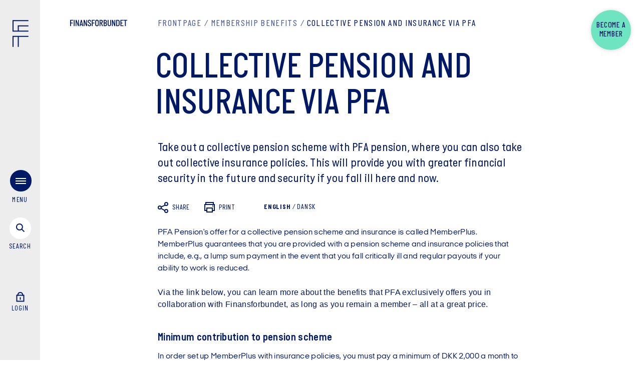

--- FILE ---
content_type: text/html; charset=utf-8
request_url: https://finansforbundet.dk/en/membership-benefits/collective-pension-and-insurance-via-pfa/
body_size: 20335
content:

<!DOCTYPE html>
<html lang="en" data-component="app" data-culture="en-US">
<head>
    <script>
        (function (w, d, s, l, i) {
        w[l] = w[l] || []; w[l].push({
        'gtm.start':
        new Date().getTime(), event: 'gtm.js'
        }); var f = d.getElementsByTagName(s)[0],
        j = d.createElement(s), dl = l != 'dataLayer' ? '&l=' + l : ''; j.async = true; j.src =
        'https://data.finansforbundet.dk/bbeprqzn.js?id=' + i + dl; f.parentNode.insertBefore(j, f);
        })(window, document, 'script', 'dataLayer', 'GTM-54Q7VGB');
    </script>
    <script type="text/javascript">
        !(function (cfg) { function e() { cfg.onInit && cfg.onInit(i) } var S, u, D, t, n, i, C = window, x = document, w = C.location, I = "script", b = "ingestionendpoint", E = "disableExceptionTracking", A = "ai.device."; "instrumentationKey"[S = "toLowerCase"](), u = "crossOrigin", D = "POST", t = "appInsightsSDK", n = cfg.name || "appInsights", (cfg.name || C[t]) && (C[t] = n), i = C[n] || function (l) { var d = !1, g = !1, f = { initialize: !0, queue: [], sv: "7", version: 2, config: l }; function m(e, t) { var n = {}, i = "Browser"; function a(e) { e = "" + e; return 1 === e.length ? "0" + e : e } return n[A + "id"] = i[S](), n[A + "type"] = i, n["ai.operation.name"] = w && w.pathname || "_unknown_", n["ai.internal.sdkVersion"] = "javascript:snippet_" + (f.sv || f.version), { time: (i = new Date).getUTCFullYear() + "-" + a(1 + i.getUTCMonth()) + "-" + a(i.getUTCDate()) + "T" + a(i.getUTCHours()) + ":" + a(i.getUTCMinutes()) + ":" + a(i.getUTCSeconds()) + "." + (i.getUTCMilliseconds() / 1e3).toFixed(3).slice(2, 5) + "Z", iKey: e, name: "Microsoft.ApplicationInsights." + e.replace(/-/g, "") + "." + t, sampleRate: 100, tags: n, data: { baseData: { ver: 2 } }, ver: 4, seq: "1", aiDataContract: undefined } } var h = -1, v = 0, y = ["js.monitor.azure.com", "js.cdn.applicationinsights.io", "js.cdn.monitor.azure.com", "js0.cdn.applicationinsights.io", "js0.cdn.monitor.azure.com", "js2.cdn.applicationinsights.io", "js2.cdn.monitor.azure.com", "az416426.vo.msecnd.net"], k = l.url || cfg.src; if (k) { if ((n = navigator) && (~(n = (n.userAgent || "").toLowerCase()).indexOf("msie") || ~n.indexOf("trident/")) && ~k.indexOf("ai.3") && (k = k.replace(/(\/)(ai\.3\.)([^\d]*)$/, function (e, t, n) { return t + "ai.2" + n })), !1 !== cfg.cr) for (var e = 0; e < y.length; e++)if (0 < k.indexOf(y[e])) { h = e; break } var i = function (e) { var a, t, n, i, o, r, s, c, p, u; f.queue = [], g || (0 <= h && v + 1 < y.length ? (a = (h + v + 1) % y.length, T(k.replace(/^(.*\/\/)([\w\.]*)(\/.*)$/, function (e, t, n, i) { return t + y[a] + i })), v += 1) : (d = g = !0, o = k, c = (p = function () { var e, t = {}, n = l.connectionString; if (n) for (var i = n.split(";"), a = 0; a < i.length; a++) { var o = i[a].split("="); 2 === o.length && (t[o[0][S]()] = o[1]) } return t[b] || (e = (n = t.endpointsuffix) ? t.location : null, t[b] = "https://" + (e ? e + "." : "") + "dc." + (n || "services.visualstudio.com")), t }()).instrumentationkey || l.instrumentationKey || "", p = (p = p[b]) ? p + "/v2/track" : l.endpointUrl, (u = []).push((t = "SDK LOAD Failure: Failed to load Application Insights SDK script (See stack for details)", n = o, r = p, (s = (i = m(c, "Exception")).data).baseType = "ExceptionData", s.baseData.exceptions = [{ typeName: "SDKLoadFailed", message: t.replace(/\./g, "-"), hasFullStack: !1, stack: t + "\nSnippet failed to load [" + n + "] -- Telemetry is disabled\nHelp Link: https://go.microsoft.com/fwlink/?linkid=2128109\nHost: " + (w && w.pathname || "_unknown_") + "\nEndpoint: " + r, parsedStack: [] }], i)), u.push((s = o, t = p, (r = (n = m(c, "Message")).data).baseType = "MessageData", (i = r.baseData).message = 'AI (Internal): 99 message:"' + ("SDK LOAD Failure: Failed to load Application Insights SDK script (See stack for details) (" + s + ")").replace(/\"/g, "") + '"', i.properties = { endpoint: t }, n)), o = u, c = p, JSON && ((r = C.fetch) && !cfg.useXhr ? r(c, { method: D, body: JSON.stringify(o), mode: "cors" }) : XMLHttpRequest && ((s = new XMLHttpRequest).open(D, c), s.setRequestHeader("Content-type", "application/json"), s.send(JSON.stringify(o)))))) }, a = function (e, t) { g || setTimeout(function () { !t && f.core || i() }, 500), d = !1 }, T = function (e) { var n = x.createElement(I), e = (n.src = e, cfg[u]); return !e && "" !== e || "undefined" == n[u] || (n[u] = e), n.onload = a, n.onerror = i, n.onreadystatechange = function (e, t) { "loaded" !== n.readyState && "complete" !== n.readyState || a(0, t) }, cfg.ld && cfg.ld < 0 ? x.getElementsByTagName("head")[0].appendChild(n) : setTimeout(function () { x.getElementsByTagName(I)[0].parentNode.appendChild(n) }, cfg.ld || 0), n }; T(k) } try { f.cookie = x.cookie } catch (p) { } function t(e) { for (; e.length;)!function (t) { f[t] = function () { var e = arguments; d || f.queue.push(function () { f[t].apply(f, e) }) } }(e.pop()) } var r, s, n = "track", o = "TrackPage", c = "TrackEvent", n = (t([n + "Event", n + "PageView", n + "Exception", n + "Trace", n + "DependencyData", n + "Metric", n + "PageViewPerformance", "start" + o, "stop" + o, "start" + c, "stop" + c, "addTelemetryInitializer", "setAuthenticatedUserContext", "clearAuthenticatedUserContext", "flush"]), f.SeverityLevel = { Verbose: 0, Information: 1, Warning: 2, Error: 3, Critical: 4 }, (l.extensionConfig || {}).ApplicationInsightsAnalytics || {}); return !0 !== l[E] && !0 !== n[E] && (t(["_" + (r = "onerror")]), s = C[r], C[r] = function (e, t, n, i, a) { var o = s && s(e, t, n, i, a); return !0 !== o && f["_" + r]({ message: e, url: t, lineNumber: n, columnNumber: i, error: a, evt: C.event }), o }, l.autoExceptionInstrumented = !0), f }(cfg.cfg), (C[n] = i).queue && 0 === i.queue.length ? (i.queue.push(e), i.trackPageView({})) : e(); })({
        src: "https://js.monitor.azure.com/scripts/b/ai.3.gbl.min.js",
        // name: "appInsights",
        // ld: 0,
        // useXhr: 1,
        crossOrigin: "anonymous",
        // onInit: null,
        // cr: 0,
        cfg: { // Application Insights Configuration
        connectionString: "InstrumentationKey=243434a1-2594-4dc6-9126-e99f3e47774d;IngestionEndpoint=https://westeurope-1.in.applicationinsights.azure.com/;LiveEndpoint=https://westeurope.livediagnostics.monitor.azure.com/"
        }
        });
    </script>

        <script>
            !function(w, d) {
                if (!w.rdt) {
                    var p = w.rdt = function() {
                        p.sendEvent ? p.sendEvent.apply(p, arguments) : p.callQueue.push(arguments);
                    };
                    p.callQueue = [];
                    var t = d.createElement("script");
                    t.src = "https://www.redditstatic.com/ads/pixel.js";
                    t.async = true;
                    var s = d.getElementsByTagName("script")[0];
                    s.parentNode.insertBefore(t, s);
                }
            }(window, document);

            rdt('init', 'a2_gzhf9ojcqixs');
            rdt('track', 'PageVisit');
        </script>
    <script>

        const glDictionary = {
        mitidAbortedTitle: 'Login rejected',
        mitidAbortedParagraph: 'Your login with MitId was not completed. Please try again.',
        mitidUnknownTitle: 'No membership',
        mitidUnknownParagraph: 'Unfortunatly we could not find a membership at Finansforbundet that matches your user. If you feel this is a mistake then please contact us.',
        }
    </script>
    <script src="/Assets/Umbraco.Engage/Scripts/umbracoEngage.analytics.js"></script>
    <script src="/Assets/Umbraco.Engage/Scripts/umbracoEngage.analytics.ga4-bridge.min.js"></script>
    <script defer src="/Assets/Umbraco.Engage/Scripts/umbracoEngage.analytics.blockerdetection.js"></script>
    <meta charset="utf-8">
    <meta name="viewport" content="width=device-width, initial-scale=1.0, user-scalable=yes" />
    <meta name="msapplication-TileColor" content="#001965">
    <meta name="msapplication-config" content="/dist/assets/icons/favicons/browserconfig.xml">
    <meta name="theme-color" content="#001965">

    <link rel="preload" as="font" type="font/woff2" crossorigin="anonymous" href="/dist/assets/fonts/Finansforbundet-Bold.woff2">
    <link rel="preload" as="font" type="font/woff2" crossorigin="anonymous" href="/dist/assets/fonts/ItalianPlateNo2-Medium.woff2">
    <link rel="preload" as="font" type="font/woff2" crossorigin="anonymous" href="/dist/assets/fonts/ItalianPlateNo2-Demibold.woff2">
    <link rel="preload" as="font" type="font/woff2" crossorigin="anonymous" href="/dist/assets/fonts/ItalianPlateNo2Expanded-Medium.woff2">
    <link rel="preload" as="font" type="font/woff2" crossorigin="anonymous" href="/dist/assets/fonts/ItalianPlateNo2Expanded-Regular.woff2">
    <link rel="preload" as="font" type="font/woff2" crossorigin="anonymous" href="/dist/assets/fonts/ItalianPlateNo2Expanded-Demibold.woff2">
    <link rel="preload" as="font" type="font/woff2" crossorigin="anonymous" href="/dist/assets/fonts/ItalianPlateNo2Expanded-Bold.woff2">
    <link rel="preload" as="font" type="font/woff2" crossorigin="anonymous" href="/dist/assets/fonts/ItalianPlateNo2-Regular.woff2">
    <link rel="preload" as="font" type="font/woff2" crossorigin="anonymous" href="/dist/assets/fonts/ItalianPlateNo2-Bold.woff2">
    <link rel="preload" as="font" type="font/woff2" crossorigin="anonymous" href="/dist/assets/fonts/Finansforbundet-Light.woff2">
    <link rel="apple-touch-icon" sizes="180x180" href="/dist/assets/icons/favicons/apple-touch-icon.png">
    <link rel="icon" type="image/png" sizes="32x32" href="/dist/assets/icons/favicons/favicon-32x32.png">
    <link rel="icon" type="image/png" sizes="16x16" href="/dist/assets/icons/favicons/favicon-16x16.png">
    <link rel="manifest" href="/dist/assets/icons/favicons/site.webmanifest">
    <link rel="mask-icon" color="#001965" href="/dist/assets/icons/favicons/safari-pinned-tab.svg">
    <link rel="shortcut icon" href="/dist/assets/icons/favicons/favicon.ico">
<title>Collective Pension and Insurance via PFA</title>
<link rel="manifest" href="/manifest.json">
<meta name="description" content="Pension savings will give you greater financial security in the future, while insurance will provide you with security if you fall ill here and now. Get a special membership offer.">
<link rel="canonical" href="https://finansforbundet.dk/en/membership-benefits/collective-pension-and-insurance-via-pfa/">
<meta property="og:title" content="Collective Pension and Insurance via PFA">
<meta property="og:url" content="https://finansforbundet.dk/en/membership-benefits/collective-pension-and-insurance-via-pfa/">
<meta property="og:site_name" content="Finansforbundet">
<meta property="og:description" content="Pension savings will give you greater financial security in the future, while insurance will provide you with security if you fall ill here and now. Get a special membership offer.">
<meta name="theme-color" content="#317EFB">
<meta name="pageId" content="1419" />
<meta name="twitter:card" content="summary_large_image" />
<meta name="twitter:site" content="@finansforb_dk">
<meta name="twitter:description" content="Pension savings will give you greater financial security in the future, while insurance will provide you with security if you fall ill here and now. Get a special membership offer.">
    <meta property="og:image" content="https://finansforbundet-g7ckb8asbrc9ckba.a01.azurefd.net/og5biidg/kollektiv-pension-og-forsikring-pfa.jpg?width=1200&amp;height=630&amp;v=1dbc57b428c45a0">
    <meta property="og:image:width" content="1200" />
    <meta property="og:image:height" content="630" />
    <meta name="twitter:image" content="https://finansforbundet-g7ckb8asbrc9ckba.a01.azurefd.net/og5biidg/kollektiv-pension-og-forsikring-pfa.jpg?width=1200&amp;height=630&amp;v=1dbc57b428c45a0">
    <link rel="stylesheet" href="/dist/index-H2JTMSHM.css" />
<script>let url="/umbraco/engage/pagedata/ping",pageviewId="32f474e8c56646d2863eb7992fc06498";if("function"==typeof navigator.sendBeacon&&"function"==typeof Blob){let e=new Blob([pageviewId],{type:"text/plain"});navigator.sendBeacon(url,e)}else{let a=new XMLHttpRequest;a.open("POST",url,1),a.setRequestHeader("Content-Type","text/plain"),a.send(pageviewId)}</script></head>
<body data-lang="en-US" data-videovalidate="1">
    <div class="site-wrapper">
<div class="menu-logo-text ">
    <div class="container">
        <div class="row">
            <div class="column col-xs-12">
                <div class="logo-text-wrapper">
                    <div class="logo-text">
                        <div class="svg-icon">
                            <a class="underline" href="/en" aria-label="Finansforbundet Logo tekst">
                                <svg class="svg-finansforbundet" viewBox="0 0 124.29 14" fill="currentColor">
                                    <path class="no-styling" d="M1.89,6.05H5.65V7.78H1.89v6.06H0V.16H6.62V1.87H1.89Zm8-5.89H8V13.84H9.84Zm7.6,9.37h0L13.82.16H11.89V13.84h1.75V4.24h0l3.6,9.6h1.91V.16H17.44Zm10.87,4.31h-2l-.43-2.21H22.76l-.44,2.21H20.44L23.52.16h1.85ZM25.61,10,24.43,3.64h0L23.08,10Zm5.7-5.74h0l3.6,9.6h1.91V.16H35.11V9.53h0L31.49.16H29.56V13.84h1.75Zm14.34,6.12c0-1.43-.7-2.31-2-3.3l-2.53-2a2.1,2.1,0,0,1-.95-1.73,1.54,1.54,0,0,1,1.67-1.63,1.76,1.76,0,0,1,1.79,2v.42h1.81V3.54A3.27,3.27,0,0,0,42,0a3.42,3.42,0,0,0-3.66,3.5c0,1.49.75,2.41,2.05,3.42l2,1.49c1,.72,1.35,1.18,1.35,2A1.65,1.65,0,0,1,42,12.25a1.8,1.8,0,0,1-1.83-1.93V9.86H38.29v.62A3.37,3.37,0,0,0,41.87,14,3.58,3.58,0,0,0,45.65,10.36ZM49,7.78h3.76V6.05H49V1.87h4.72V.16H47.11V13.84H49Zm5.69,2.52V3.68a3.79,3.79,0,0,1,7.58,0V10.3a3.68,3.68,0,0,1-3.8,3.7A3.62,3.62,0,0,1,54.69,10.3Zm1.87,0a1.93,1.93,0,0,0,1.91,2,1.9,1.9,0,0,0,1.91-2V3.72a1.91,1.91,0,1,0-3.82,0Zm10.71-2.5H66v6.06H64.15V.16h3.42a3.65,3.65,0,0,1,3.76,3.76A3.73,3.73,0,0,1,69.1,7.38l2.51,6.46H69.5ZM66,6.11h1.29a2,2,0,0,0,2-2.11,2,2,0,0,0-2-2.13H66ZM80.28,9.92a3.86,3.86,0,0,1-4,3.92h-3.2V.16h3.22a3.6,3.6,0,0,1,3.84,3.66,3.5,3.5,0,0,1-1.53,2.94A3.7,3.7,0,0,1,80.28,9.92ZM74.91,6.07h1.31a2,2,0,0,0,2-2.15,1.92,1.92,0,0,0-2.13-2H74.91Zm3.5,3.85a2.1,2.1,0,0,0-2.19-2.14H74.91v4.35h1.27A2.2,2.2,0,0,0,78.41,9.92Zm8.8.46a1.76,1.76,0,1,1-3.52,0V.16h-1.9V10.34a3.67,3.67,0,0,0,7.33,0V.16H87.21Zm9.41-.85h0L93,.16H91.07V13.84h1.75V4.24h0l3.6,9.6h1.91V.16H96.62Zm11.09-5.77v6.5A3.46,3.46,0,0,1,104,13.84h-3.66V.16H104A3.5,3.5,0,0,1,107.71,3.76Zm-1.91,0A1.82,1.82,0,0,0,104,1.87h-1.71V12.13H104a1.79,1.79,0,0,0,1.83-1.81Zm3.68,10.1H116V12.13h-4.59V7.78h2.52V6.05h-2.52V1.87H116V.16h-6.48ZM116.57.16V1.87h2.91v12h1.89v-12h2.92V.16Z"></path>
                                </svg>
                            </a>
                        </div>

                    </div>
                </div>

                    <div class="member-bubble-wrapper">
                        <a class="member-bubble" href="/en/become-a-member/">
                            <div class="member-bubble-text">Become a member</div>
                        </a>
                    </div>
            </div>
        </div>
    </div>
</div>
<navigation class="menu" data-component="menu">
    <div class="side-wrapper">
        <div class="logo">
            <a href="/en" aria-label="Finansforbundet Logo">
                <div class="svg-icon">
                    <svg width="33" height="55" fill="none" viewBox="0 0 33 55">
                        <path d="M11.8 34.035V55M32.765 1H1v21.6h31.765" stroke="currentColor" stroke-width="2"></path>
                        <path d="M32.766 11.8H11.8v10.8M32.765 33.4H1V55" stroke="currentColor" stroke-width="2"></path>
                    </svg>
                </div>
            </a>
        </div>
        <div class="lower-container">
            <div class="flex-group">
                <div class="toggle-menu" aria-label="menu">
                    <div class="toggle-menu-trigger"></div>
                    <div class="burger-bg"></div>
                    <div class="burger">
                        <div></div>
                        <div></div>
                        <div></div>
                    </div><span class="open-text">Menu</span>
                    <span class="close-text">close</span>
                </div>
                <div class="toggle-search">
                    <div class="link-text" aria-label="search menu">
                        <div class="toggle-search-trigger"></div>
                        <div class="svg-icon">
                            <svg class="svg-search-icon" width="25" height="25" viewBox="0 0 25 25" fill="none">
                                <circle cx="9.8995" cy="9.89954" r="6" transform="rotate(-45 9.8995 9.89954)" stroke="currentColor" stroke-width="2" />
                                <path d="M14.1421 14.1422L19.4454 19.4455" stroke="currentColor" stroke-width="2" />
                            </svg>
                            <svg class="svg-close-icon" width="16" height="16" viewBox="0 0 16 16" fill="none">
                                <path d="M14.7886 1L1 14.7886" stroke="currentColor" stroke-width="2" />
                                <path d="M1.00001 1L14.7886 14.7886" stroke="currentColor" stroke-width="2" />
                            </svg>

                        </div><span class="open-text">search</span><span class="close-text">close</span>
                    </div>
                </div>
            </div>

            <div class="profile">
                <div class="link-text">
<form action="/en/membership-benefits/collective-pension-and-insurance-via-pfa/" enctype="multipart/form-data" id="formb22128455ec8492882674b0c855e41be" method="post">                                <input type="hidden" name="returnUrl" value="/en/my-union/" />
                                <button class="link-mit-forbund" type="submit" name="provider" value="OpenIdConnect" aria-label="Login">
                                    <div class="svg-icon">
                                        <svg class="svg-lock" width="16" height="20" viewBox="0 0 16 20" fill="none" stroke="currentColor" stroke-width="2">
                                            <path class="anim-2" d="M8 10.5V15.5" />
                                            <rect x="1" y="6.5" width="14" height="12" />
                                            <path class="anim" d="M3 7.5C3 3.28255 5 1 8 1C11 1 13 3.28255 13 7.5" />
                                        </svg>
                                    </div>
                                    <span class="open-text">
                                        Login
                                    </span>
                                </button>
<input name="__RequestVerificationToken" type="hidden" value="CfDJ8I_spHrOSrRLrEvMkpe8mngqcd4hYVpqSYeIrwA2Boe6ct4Faf_NaNsjnvrOrRxT8B0YGxHwkVo9xPVdS6AcNAQcyUXXDBgVWRNqPnn-sfV355WEd5_Zb74G_2DQ3kZowHhAzpWBk6O6XfbwZW6IzJw" /><input name="ufprt" type="hidden" value="CfDJ8I_spHrOSrRLrEvMkpe8mniPSqkiwE_-TREuBCED8P-q2sj68OI5ld49qOHJc6TV_MZrZFL9rsnTWCfQd3W8og5dfzhEO9nqlt7Ct0EjcRiuJ828EADsVq316c-AVwip1-2wZy6hVGCYFFzgFkbG7k8-GaCTWyLR50P6z-y_oK0H" /></form>                </div>
            </div>
        </div>
    </div>
    <div class="menu-wrapper">
        <div class="container">
            <div class="row">
                <div class="column col-xs-12">
                    <div class="menu-wrapper-container">
                        <div class="menu-links-container">
                            <div class="empty"></div>
                            <div class="menu-links row">
                                <div class="column col-xs-10 col-sm-7 col-md-4">
                                    <div class="primary-links">
                                        <ul>
                                                    <li>
                                                        <a href="/en/rights-and-rules/">Rights and Rules</a>
                                                                <div class="link-content">
                                                                        <p class="headline-xs">What are you entitled to and what are you obliged to? Read the agreement and get answers to questions about your working life.</p>
                                                                        <div class="image-wrapper format-4-3">
                                                                            <picture>
                                                                                <source srcset="https://finansforbundet-g7ckb8asbrc9ckba.a01.azurefd.net/ivddbtlp/barsel-familie-stock-udloeber-sep-27-016.jpg?width=1480&amp;height=1110&amp;format=webp&amp;quality=80&amp;v=1dc65103f0cfc50" media="(min-width: 1480px)">
                                                                                <source srcset="https://finansforbundet-g7ckb8asbrc9ckba.a01.azurefd.net/ivddbtlp/barsel-familie-stock-udloeber-sep-27-016.jpg?width=1024&amp;height=768&amp;format=webp&amp;quality=80&amp;v=1dc65103f0cfc50" media="(min-width: 1024px)">
                                                                                <source srcset="https://finansforbundet-g7ckb8asbrc9ckba.a01.azurefd.net/ivddbtlp/barsel-familie-stock-udloeber-sep-27-016.jpg?width=768&amp;height=576&amp;format=webp&amp;quality=80&amp;v=1dc65103f0cfc50" media="(min-width: 768px)">
                                                                                <source srcset="https://finansforbundet-g7ckb8asbrc9ckba.a01.azurefd.net/ivddbtlp/barsel-familie-stock-udloeber-sep-27-016.jpg?width=600&amp;height=450&amp;format=webp&amp;quality=80&amp;v=1dc65103f0cfc50" media="(min-width: 600px)">
                                                                                <source srcset="https://finansforbundet-g7ckb8asbrc9ckba.a01.azurefd.net/ivddbtlp/barsel-familie-stock-udloeber-sep-27-016.jpg?width=360&amp;height=270&amp;format=webp&amp;quality=80&amp;v=1dc65103f0cfc50" media="(min-width: 400px)">
                                                                                <img src="https://finansforbundet-g7ckb8asbrc9ckba.a01.azurefd.net/ivddbtlp/barsel-familie-stock-udloeber-sep-27-016.jpg?width=1024&amp;height=768&amp;quality=80&amp;v=1dc65103f0cfc50" alt="" loading="lazy">
                                                                            </picture>
                                                                        </div>
                                                                </div>
                                                    </li>
                                                    <li>
                                                        <a href="/en/career-and-danish-culture/">Career and Danish Culture</a>
                                                                <div class="link-content">
                                                                        <p class="headline-xs">Finansforbundet assists you in regard to your career whether you want something new or have been terminated.</p>
                                                                        <div class="image-wrapper format-4-3">
                                                                            <picture>
                                                                                <source srcset="https://finansforbundet-g7ckb8asbrc9ckba.a01.azurefd.net/kclkzfcb/kvinde-whiteboard.jpg?width=1480&amp;height=1110&amp;format=webp&amp;quality=80&amp;v=1dbc5777753ead0" media="(min-width: 1480px)">
                                                                                <source srcset="https://finansforbundet-g7ckb8asbrc9ckba.a01.azurefd.net/kclkzfcb/kvinde-whiteboard.jpg?width=1024&amp;height=768&amp;format=webp&amp;quality=80&amp;v=1dbc5777753ead0" media="(min-width: 1024px)">
                                                                                <source srcset="https://finansforbundet-g7ckb8asbrc9ckba.a01.azurefd.net/kclkzfcb/kvinde-whiteboard.jpg?width=768&amp;height=576&amp;format=webp&amp;quality=80&amp;v=1dbc5777753ead0" media="(min-width: 768px)">
                                                                                <source srcset="https://finansforbundet-g7ckb8asbrc9ckba.a01.azurefd.net/kclkzfcb/kvinde-whiteboard.jpg?width=600&amp;height=450&amp;format=webp&amp;quality=80&amp;v=1dbc5777753ead0" media="(min-width: 600px)">
                                                                                <source srcset="https://finansforbundet-g7ckb8asbrc9ckba.a01.azurefd.net/kclkzfcb/kvinde-whiteboard.jpg?width=360&amp;height=270&amp;format=webp&amp;quality=80&amp;v=1dbc5777753ead0" media="(min-width: 400px)">
                                                                                <img src="https://finansforbundet-g7ckb8asbrc9ckba.a01.azurefd.net/kclkzfcb/kvinde-whiteboard.jpg?width=1024&amp;height=768&amp;quality=80&amp;v=1dbc5777753ead0" alt="kvinde skriver p&#xE5; whiteboard" loading="lazy">
                                                                            </picture>
                                                                        </div>
                                                                </div>
                                                    </li>
                                                    <li>
                                                        <a href="/en/membership-benefits/">Membership Benefits</a>
                                                                <div class="link-content">
                                                                        <p class="headline-xs">As a member of Finansforbundet you have access to advice and events tailored to the financial sector.</p>
                                                                        <div class="image-wrapper format-4-3">
                                                                            <picture>
                                                                                <source srcset="https://finansforbundet-g7ckb8asbrc9ckba.a01.azurefd.net/1s5frn23/medlemsfordele.jpg?width=1480&amp;height=1110&amp;format=webp&amp;quality=80&amp;v=1dbd4674fe32d90" media="(min-width: 1480px)">
                                                                                <source srcset="https://finansforbundet-g7ckb8asbrc9ckba.a01.azurefd.net/1s5frn23/medlemsfordele.jpg?width=1024&amp;height=768&amp;format=webp&amp;quality=80&amp;v=1dbd4674fe32d90" media="(min-width: 1024px)">
                                                                                <source srcset="https://finansforbundet-g7ckb8asbrc9ckba.a01.azurefd.net/1s5frn23/medlemsfordele.jpg?width=768&amp;height=576&amp;format=webp&amp;quality=80&amp;v=1dbd4674fe32d90" media="(min-width: 768px)">
                                                                                <source srcset="https://finansforbundet-g7ckb8asbrc9ckba.a01.azurefd.net/1s5frn23/medlemsfordele.jpg?width=600&amp;height=450&amp;format=webp&amp;quality=80&amp;v=1dbd4674fe32d90" media="(min-width: 600px)">
                                                                                <source srcset="https://finansforbundet-g7ckb8asbrc9ckba.a01.azurefd.net/1s5frn23/medlemsfordele.jpg?width=360&amp;height=270&amp;format=webp&amp;quality=80&amp;v=1dbd4674fe32d90" media="(min-width: 400px)">
                                                                                <img src="https://finansforbundet-g7ckb8asbrc9ckba.a01.azurefd.net/1s5frn23/medlemsfordele.jpg?width=1024&amp;height=768&amp;quality=80&amp;v=1dbd4674fe32d90" alt="Medlemsfordele" loading="lazy">
                                                                            </picture>
                                                                        </div>
                                                                </div>
                                                    </li>
                                                    <li>
                                                        <a href="/en/events/">Events</a>
                                                                <div class="link-content">
                                                                        <p class="headline-xs">Get new knowledge and inspiration at a morning meeting, go-home meeting, webinar, development course and much more.</p>
                                                                        <div class="image-wrapper format-4-3">
                                                                            <picture>
                                                                                <source srcset="https://finansforbundet-g7ckb8asbrc9ckba.a01.azurefd.net/jjhdrmcq/arrangemneter-og-kursuer-udloeb-ok-27.jpg?width=1480&amp;height=1110&amp;format=webp&amp;quality=80&amp;v=1dbd4676c130f30" media="(min-width: 1480px)">
                                                                                <source srcset="https://finansforbundet-g7ckb8asbrc9ckba.a01.azurefd.net/jjhdrmcq/arrangemneter-og-kursuer-udloeb-ok-27.jpg?width=1024&amp;height=768&amp;format=webp&amp;quality=80&amp;v=1dbd4676c130f30" media="(min-width: 1024px)">
                                                                                <source srcset="https://finansforbundet-g7ckb8asbrc9ckba.a01.azurefd.net/jjhdrmcq/arrangemneter-og-kursuer-udloeb-ok-27.jpg?width=768&amp;height=576&amp;format=webp&amp;quality=80&amp;v=1dbd4676c130f30" media="(min-width: 768px)">
                                                                                <source srcset="https://finansforbundet-g7ckb8asbrc9ckba.a01.azurefd.net/jjhdrmcq/arrangemneter-og-kursuer-udloeb-ok-27.jpg?width=600&amp;height=450&amp;format=webp&amp;quality=80&amp;v=1dbd4676c130f30" media="(min-width: 600px)">
                                                                                <source srcset="https://finansforbundet-g7ckb8asbrc9ckba.a01.azurefd.net/jjhdrmcq/arrangemneter-og-kursuer-udloeb-ok-27.jpg?width=360&amp;height=270&amp;format=webp&amp;quality=80&amp;v=1dbd4676c130f30" media="(min-width: 400px)">
                                                                                <img src="https://finansforbundet-g7ckb8asbrc9ckba.a01.azurefd.net/jjhdrmcq/arrangemneter-og-kursuer-udloeb-ok-27.jpg?width=1024&amp;height=768&amp;quality=80&amp;v=1dbd4676c130f30" alt="Arrangementer og kurser " loading="lazy">
                                                                            </picture>
                                                                        </div>
                                                                </div>
                                                    </li>
                                                    <li>
                                                        <a href="/en/news/">News</a>
                                                                <div class="link-content">
                                                                        <p class="headline-xs">See all news from Finansforbundet.</p>
                                                                        <div class="image-wrapper format-4-3">
                                                                            <picture>
                                                                                <source srcset="https://finansforbundet-g7ckb8asbrc9ckba.a01.azurefd.net/upwmetal/nyheder.jpg?width=1480&amp;height=1110&amp;format=webp&amp;quality=80&amp;v=1dbd46749d4e290" media="(min-width: 1480px)">
                                                                                <source srcset="https://finansforbundet-g7ckb8asbrc9ckba.a01.azurefd.net/upwmetal/nyheder.jpg?width=1024&amp;height=768&amp;format=webp&amp;quality=80&amp;v=1dbd46749d4e290" media="(min-width: 1024px)">
                                                                                <source srcset="https://finansforbundet-g7ckb8asbrc9ckba.a01.azurefd.net/upwmetal/nyheder.jpg?width=768&amp;height=576&amp;format=webp&amp;quality=80&amp;v=1dbd46749d4e290" media="(min-width: 768px)">
                                                                                <source srcset="https://finansforbundet-g7ckb8asbrc9ckba.a01.azurefd.net/upwmetal/nyheder.jpg?width=600&amp;height=450&amp;format=webp&amp;quality=80&amp;v=1dbd46749d4e290" media="(min-width: 600px)">
                                                                                <source srcset="https://finansforbundet-g7ckb8asbrc9ckba.a01.azurefd.net/upwmetal/nyheder.jpg?width=360&amp;height=270&amp;format=webp&amp;quality=80&amp;v=1dbd46749d4e290" media="(min-width: 400px)">
                                                                                <img src="https://finansforbundet-g7ckb8asbrc9ckba.a01.azurefd.net/upwmetal/nyheder.jpg?width=1024&amp;height=768&amp;quality=80&amp;v=1dbd46749d4e290" alt="Nyheder" loading="lazy">
                                                                            </picture>
                                                                        </div>
                                                                </div>
                                                    </li>
                                                    <li>
                                                        <a href="/en/policies-and-analyses/">Policies and Analyses</a>
                                                                <div class="link-content">
                                                                        <p class="headline-xs">We work for an influence in the sector and the development of society in Denmark through selected key issues that affect your everyday life.</p>
                                                                        <div class="image-wrapper format-4-3">
                                                                            <picture>
                                                                                <source srcset="https://finansforbundet-g7ckb8asbrc9ckba.a01.azurefd.net/uzydl2jr/politik-og-analyser.jpg?width=1480&amp;height=1110&amp;format=webp&amp;quality=80&amp;v=1dbd4674491fde0" media="(min-width: 1480px)">
                                                                                <source srcset="https://finansforbundet-g7ckb8asbrc9ckba.a01.azurefd.net/uzydl2jr/politik-og-analyser.jpg?width=1024&amp;height=768&amp;format=webp&amp;quality=80&amp;v=1dbd4674491fde0" media="(min-width: 1024px)">
                                                                                <source srcset="https://finansforbundet-g7ckb8asbrc9ckba.a01.azurefd.net/uzydl2jr/politik-og-analyser.jpg?width=768&amp;height=576&amp;format=webp&amp;quality=80&amp;v=1dbd4674491fde0" media="(min-width: 768px)">
                                                                                <source srcset="https://finansforbundet-g7ckb8asbrc9ckba.a01.azurefd.net/uzydl2jr/politik-og-analyser.jpg?width=600&amp;height=450&amp;format=webp&amp;quality=80&amp;v=1dbd4674491fde0" media="(min-width: 600px)">
                                                                                <source srcset="https://finansforbundet-g7ckb8asbrc9ckba.a01.azurefd.net/uzydl2jr/politik-og-analyser.jpg?width=360&amp;height=270&amp;format=webp&amp;quality=80&amp;v=1dbd4674491fde0" media="(min-width: 400px)">
                                                                                <img src="https://finansforbundet-g7ckb8asbrc9ckba.a01.azurefd.net/uzydl2jr/politik-og-analyser.jpg?width=1024&amp;height=768&amp;quality=80&amp;v=1dbd4674491fde0" alt="Politik og  Analyser" loading="lazy">
                                                                            </picture>
                                                                        </div>
                                                                </div>
                                                    </li>
                                        </ul>
                                    </div>
                                </div>
                                <div class="column col-xs-12 col-sm-5 col-md-4 col-md-offset-4">
                                    <div class="row">
                                            <div class="column col-xs-10 col-sm-12 col-md-12 higher-zindex">
                                                <div class="third-links">
                                                    <div class="headline-xs">Shortcuts</div>

                                                        <div class="dropdown-container">
                                                            <ul class="modern-select" data-component="select" data-links="true">
                                                                <li class="selected-option">
                                                                    <button 
                                                                        class="selected-button"
                                                                        id="targetGroupsDropdownButton"
                                                                        aria-haspopup="listbox"
                                                                        aria-expanded="false"
                                                                        aria-controls="targetGroupsDropdownList"
                                                                        aria-label="To you who are"
                                                                        type="button"
                                                                      
                                                                    >
                                                                        To you who are
                                                                    </button>
                                                                    <svg class="svg-arrow-down-small">
                                                                        <use xlink:href="#svg-arrow-down-small"></use>
                                                                    </svg>
                                                                    <ul 
                                                                        class="options" 
                                                                        id="targetGroupsDropdownList" 
                                                                        role="listbox" 
                                                                      
                                                                        aria-labelledby="targetGroupsDropdownButton"
                                                                    >
                                                                            <li 
                                                                                class="custom-select-item" 
                                                                                role="option" 
                                                                            
                                                                                aria-selected="false"
                                                                            >
                                                                                <a href="/en/specifically-for/students/"><span>Students</span></a>
                                                                            </li>
                                                                    </ul>
                                                                </li>
                                                            </ul>
                                                        </div>

                                                        <div class="dropdown-container">
                                                            <ul class="modern-select" data-component="select" data-links="true">
                                                                <li class="selected-option">
                                                                    <button class="selected-button">Your lokal union</button>
                                                                    <svg class="svg-arrow-down-small">
                                                                        <use xlink:href="#svg-arrow-down-small"></use>
                                                                    </svg>
                                                                    <ul class="options">

                                                                            <li class="custom-select-item">
                                                                                <a href="/en/local-unions/finansforbundet-in-nordea-en/"><span>Finansforbundet in Nordea EN</span></a>
                                                                            </li>
                                                                            <li class="custom-select-item">
                                                                                <a href="/en/local-unions/finansforbundet-i-danske-bank-en/"><span>Finansforbundet i Danske Bank - EN</span></a>
                                                                            </li>
                                                                    </ul>
                                                                </li>
                                                            </ul>
                                                        </div>
                                                </div>
                                            </div>
                                        <div class="column col-xs-10 col-sm-12 col-md-12">

                                            <div class="third-links">
                                                    <ul class="third-links-ul">
                                                            <li>
                                                                <a class="link-icon" href="/en/finansforbundet-s-unemployment-insurance-fund/">
                                                                    Finansforbundet&#x2019;s Unemployment Insurance fund, A&amp;TIL
                                                                    <svg class="svg-arrow-right">
                                                                        <use xlink:href="#svg-arrow-right"></use>
                                                                    </svg>
                                                                </a>
                                                            </li>
                                                    </ul>



                                            </div>
                                        </div>
                                    </div>
                                </div>
                            </div>
                            <div class="bottom-container lower-zindex">
                                <div class="language">
                                    <a class="" href="/dk">
                                        <svg width="26" height="16" fill="none" xmlns="http://www.w3.org/2000/svg"><path stroke="#fff" stroke-width="2" d="M1 1h24v13.6H1zM2 8h22.5M9 1v13" /></svg>
                                        <span class="no-xs">Danish</span>
                                        <span class="only-xs">Da</span>
                                    </a><span class="divider-slash"> / </span>
                                    <a class="selected" href="/en">
                                        <svg width="26" height="16" fill="none" xmlns="http://www.w3.org/2000/svg"><path stroke="#fff" stroke-width="2" d="M1 1h24v13.6H1z" /><path d="M14 15.6V8.775h11M14 .975v5.85h11M12 15.6V8.775H2M12 0v6.825H2M2 13.65l10-4.875M24 13.65 14 8.775M2 1.95l10 4.875M24 1.95 14 6.825" stroke="#fff" /></svg>
                                        <span class="no-xs">English</span>
                                        <span class="only-xs">En</span>
                                    </a>
                                </div>
                            </div>

                        </div>
                        <div class="menu-search-container" data-component="global-suggestion">
                            <div class="empty"></div>
                            <div class="search-container">
                                <input id="global-search-input" class="uniq-processed-flag input-secondary" data-url="/en/search/" type="text" placeholder="What are you looking for?" aria-label="Søgefelt" autocomplete="off">
                                <button id="global-search-button" class="button">
                                    search
                                    <span class="svg-icon">
                                        <svg class="svg-search-mini">
                                            <use xlink:href="#svg-search-mini"></use>
                                        </svg>
                                    </span>
                                </button>
                                <div id="global-search-suggestions" class="dropdown-suggestions global-dropdown-suggestions"></div>
                            </div>
                            <div class="more-info-container">
                                <div class="row">
                                    <div class="col-xs-12 col-sm-6 col-md-4">
                                        <div class="more-info">
                                            <div class="more-info-text">Questions about insurance, membership or in need of advice?</div>
                                            <div class="phone"><a href="tel:32964600">32 96 46 00</a></div>
                                        </div>
                                    </div>
                                    <div class="col-xs-12 col-sm-6 col-md-4">
                                        <div class="more-info">
                                            <div class="more-info-text">Are you looking for employees at Finansforbundet?</div>
                                                <a class="button outline" href="/dk/find-folk/">Find people</a>
                                        </div>
                                    </div>
                                </div>
                            </div>
                        </div>
                    </div>
                </div>
            </div>
        </div>
    </div>
</navigation>        <main>

            

    <div class="breadcrumb">
        <div class="container">
            <div class="row">
                <div class="col-xs-12">
                    <div class="breadcrumb-wrapper">
                        <ul>
                                <li>
                                    <a href="/en/">Frontpage</a>
                                </li>
                                <li>
                                    <a href="/en/membership-benefits/">Membership Benefits</a>
                                </li>
                                <li>
                                    <a href="/en/membership-benefits/collective-pension-and-insurance-via-pfa/">Collective Pension and Insurance via PFA</a>
                                </li>
                        </ul>
                    </div>
                </div>
            </div>
        </div>
    </div>


<section class="header-component">
    <div class="container">
        <div class="row">
            <div class="col-xs-12">
                <div class="header-wrapper">
                        <h1>Collective Pension and Insurance via PFA</h1>

                        <p class="manchet">Take out a collective pension scheme with PFA pension, where you can also take out collective insurance policies. This will provide you with greater financial security in the future and security if you fall ill here and now.</p>
                </div>
            </div>
        </div>
    </div>
</section>

<section class="page-tools">
    <div class="container">
        <div class="page-tools-center">
            <div class="page-tools-wrapper">
<div class="share-component" data-component="share">
    <a class="share-link">
        <div class="svg-icon">
            <svg class="svg-share" width="21" height="22" fill="none" xmlns="http://www.w3.org/2000/svg">
                <path d="M7 10l8.258-4M7 13l7.947 4.588" stroke="currentColor" stroke-width="2"></path>
                <circle cx="17" cy="4" r="3" fill="" stroke="currentColor" stroke-width="2"></circle>
                <circle cx="17" cy="18" r="3" fill="" stroke="currentColor" stroke-width="2"></circle>
                <circle cx="4" cy="11" r="3" fill="" stroke="currentColor" stroke-width="2"></circle>
            </svg>
        </div><span>Share</span>
    </a>
    <div class="share-dialog">
        <ul>
            <li>
                <a class="facebook" href="" target="_blank" rel="noopener" aria-label="">
                    <div class="svg-icon">
                        <svg class="svg-facebook">
                            <use xlink:href="#svg-facebook"></use>
                        </svg>
                    </div>
                </a>
            </li>
            <li>
                <a class="linkedin" href="" target="_blank" rel="noopener" aria-label="">
                    <div class="svg-icon">
                        <svg class="svg-linkedin">
                            <use xlink:href="#svg-linkedin"></use>
                        </svg>
                    </div>
                </a>
            </li>
            <li>
                <a class="twitter" href="" target="_blank" rel="noopener" aria-label="">
                    <div class="svg-icon">
                        <svg width="30" height="30" viewBox="0 0 30 30" fill="none">
                            <path class="no-styling" d="M30 15c0 8.284-6.716 15-15 15-8.284 0-15-6.716-15-15C0 6.716 6.716 0 15 0c8.284 0 15 6.716 15 15z" fill="currentColor"></path>
                            <path class="no-styling" d="M23.902 10.71a.37.37 0 00-.443-.08c-.153.07-.31.127-.473.172.253-.324.443-.691.562-1.084a.37.37 0 00-.569-.398 7.757 7.757 0 01-1.778.697 3.714 3.714 0 00-4.66-.361 3.678 3.678 0 00-1.597 3.396 8.738 8.738 0 01-6.13-3.308.382.382 0 00-.313-.138.369.369 0 00-.296.18 3.59 3.59 0 00-.408 2.783c.127.485.345.942.642 1.346a1.966 1.966 0 01-.375-.241.37.37 0 00-.602.287A3.83 3.83 0 009.43 17.25a2.745 2.745 0 01-.476-.102.37.37 0 00-.444.506 4.04 4.04 0 002.8 2.296 6.5 6.5 0 01-3.899.804.363.363 0 00-.394.254.371.371 0 00.17.437A11.06 11.06 0 0012.65 23a9.368 9.368 0 005.185-1.589c2.929-1.948 4.755-5.445 4.5-8.574a6.913 6.913 0 001.607-1.678.37.37 0 00-.04-.45z" fill="#FFFFFF"></path>
                        </svg>
                    </div>
                </a>
            </li>
        </ul>
    </div>
</div>



                <div class="print-wrapper">
    <a class="print-link" href="javascript:window.print()">
        <div class="svg-icon">
            <svg class="svg-print">
                <use xlink:href="#svg-print"></use>
            </svg>
        </div>
        Print
    </a>
</div>
                
    <div class="language-picker-1-1">
        <span class="svg-icon">
            <svg fill="currentColor" xmlns="http://www.w3.org/2000/svg" viewBox="0 0 1024 1024"><path d="M1025.02 512c0-272.016-213.663-495.104-482.319-511.023-5.536-.608-11.088-1.009-16.72-1.009-1.664 0-3.328.176-4.992.224-2.992-.048-5.968-.224-8.992-.224C229.117-.032-1.026 229.664-1.026 512s230.144 512.032 513.023 512.032c3.024 0 6-.176 9.008-.24 1.664.064 3.328.24 4.992.24 5.632 0 11.184-.4 16.72-1.009 268.64-15.92 482.304-238.976 482.303-511.023zm-95.451 164.832c-17.632-5.12-61.92-16.24-140.064-25.392 6.464-44.192 10-90.896 10-139.44 0-38.256-2.208-75.343-6.288-111.008 99.008-11.824 142.384-26.72 145.296-27.745l-11.92-33.584c22.24 53.088 34.56 111.296 34.56 172.336 0 58.193-11.28 113.761-31.583 164.833zM285.488 512.001c0-35.808 2.37-70.77 6.705-104.401 51.888 4.08 113.936 7.088 186.863 7.792v222.064c-70.992.688-131.664 3.568-182.688 7.473-7.04-42.193-10.88-86.88-10.88-132.928zM542.945 68.223c78.464 22.736 145.648 131.695 175.744 276.111-48.368 3.856-106.624 6.673-175.744 7.33V68.223zm-63.886.783V351.63c-68.368-.688-126.88-3.473-176.063-7.232C333.7 201.79 401.428 93.646 479.059 69.006zm0 632.223l.001 253.743c-72.4-22.976-136.192-118.575-169.36-247.023 47.76-3.504 104.096-6.063 169.359-6.72zm63.888 254.543l-.001-254.56c65.952.623 122.064 3.28 169.217 6.928-32.608 130.128-96 226.416-169.216 247.632zm-.001-318.32l.001-222.032c73.311-.688 134.991-3.776 186.191-8a844.922 844.922 0 0 1 6.496 104.592c0 46.128-3.712 90.864-10.528 133.12-50.416-4.08-110.8-7.008-182.16-7.68zm371.858-323.52c-9.664 3.008-50.063 14.48-131.023 24.032-18.048-95.952-50.672-177.968-93.12-237.168C788.197 143.18 867.797 219.1 914.805 313.932zM358.82 90.589c-52.208 59.952-94.832 146.161-118.096 248.113-72.48-7.856-115.921-17.089-133.312-21.281 50.72-104.64 141.04-186.752 251.408-226.832zM83.637 377.182c12.32 3.344 58.913 14.941 145.553 24.525a795.86 795.86 0 0 0-7.68 110.305c0 48.273 4.368 94.721 12.24 138.688-74.4 8.033-120.16 17.649-140.688 22.609-19.44-50.096-30.208-104.447-30.208-161.312 0-46.96 7.312-92.256 20.783-134.815zm37.457 355.166c23.264-4.944 64.912-12.464 126.592-18.928 24.288 89.712 63.792 165.616 111.136 219.968-101.12-36.72-185.296-108.752-237.728-201.04zM690.662 923.18c38.224-53.264 68.48-125.024 87.296-208.801 63.408 7.28 103.216 15.792 123.296 20.864-48.016 83.072-121.855 149.393-210.592 187.937z" /></svg>
        </span>
        <span class="current-language">English</span>
        <span class="language-divider">/</span>
        <a class="underline" href="/dk/medlemsfordele/kollektiv-pension-og-forsikring-via-pfa/">Dansk</a>
    </div>


            </div>
        </div>
    </div>
</section>




<section class="richtext-component" data-component="richtext-component">
    <div class="container">
        <div class="row">
            <div class="col-xs-12">
                <div class="richtext-wrapper" style="position:relative">
                    <div>
                        <p>PFA Pension's offer for a collective pension scheme and insurance is called MemberPlus. MemberPlus guarantees that you are provided with a pension scheme and insurance policies that include, e.g., a lump sum payment in the event that you fall critically ill and regular payouts if your ability to work is reduced.</p>
<p><span style="font-size: 12.0pt; line-height: 115%; font-family: 'Aptos',sans-serif; mso-ascii-theme-font: minor-latin; mso-fareast-font-family: Aptos; mso-fareast-theme-font: minor-latin; mso-hansi-theme-font: minor-latin; mso-bidi-font-family: 'Times New Roman'; mso-bidi-theme-font: minor-bidi; mso-ansi-language: EN-US; mso-fareast-language: EN-US; mso-bidi-language: AR-SA;" lang="EN-US">Via the link below, you can learn more about the benefits that PFA exclusively offers you in collaboration with Finansforbundet, as long as you remain a member – all at a great price.</span></p>
<h2>Minimum contribution to pension scheme</h2>
<p>In order set up MemberPlus with insurance policies, you must pay a minimum of DKK 2,000 a month to your pension scheme, which - as with other pension contributions - is tax-deductible.</p>
<p> </p>
                    </div>
                </div>
            </div>
        </div>
    </div>
</section><section class="factbox">
    <div class="container">
        <div class="row">
            <div class="col-xs-12">
                <div class="fact-box-wrapper">
                    <div class="fact-box-wrapper__header">
                            <div class="factbox-image">
                                <svg width="107" height="133" viewBox="0 0 107 133" fill="none" xmlns="http://www.w3.org/2000/svg" class="inview-animate inview-animate-repeat" style="">
                                    <path stroke="currentColor" stroke-width="2.7" d="M1.3500000000000014,53.5A52.15,52.15 0,1,1 105.65,53.5A52.15,52.15 0,1,1 1.3500000000000014,53.5" class="SfGJmmDj_0"></path>
                                    <path d="M72 117H35" stroke="currentColor" stroke-width="2.7" class="SfGJmmDj_1"></path>
                                    <path d="M72 131H35" stroke="currentColor" stroke-width="2.7" class="SfGJmmDj_2"></path>
                                    <path d="M71 48L37 48" stroke="currentColor" stroke-width="2.7" class="SfGJmmDj_3"></path>
                                    <path d="M59.5 104.5L68.5 62H39L48 104.5" stroke="currentColor" stroke-width="2.7" class="SfGJmmDj_4"></path>
                                </svg>
                            </div>
                        <div class="fact-box-wrapper__header__content">
                            <div class="factbox-richtext inview-animate">
                                <div class="fact-box-line"></div>
                                    <h2 style="">What to do</h2>
                                <div class="richtext-wrapper">
<p>Read about MemberPlus and your options on <a rel="noopener" href="https://pfa.dk/medlemsplus" target="_blank">PFA’s website</a>.</p>
<p>You can also book an hour with PFA Pension for online advice by calling +45 39 17 60 19.</p>                                </div>

                            </div>
                            <div class="factbox-richtext inview-animate">
                                <div class="fact-box-line"></div>
                            </div>
                        </div>
                    </div>
                </div>
            </div>
        </div>
    </div>
</section>


<section class="related-list-large " style="">
    <div class="container">

            <div class="row ">

                    <div class="col-xs-12 large-item ">
                        <div class="related-list-item ">

                            <a href="/en/membership-benefits/attractive-insurance-offers-in-tryg/" class="inview-animate">

                                    <div class="image-wrapper format-4-3">
                                        <picture>
                                            <source srcset="https://finansforbundet-g7ckb8asbrc9ckba.a01.azurefd.net/p2qa1d2s/microsoftteams-image.png?width=1480&amp;height=1110&amp;format=webp&amp;quality=80&amp;v=1dbe02f5903d630" media="(min-width: 1480px)">
                                            <source srcset="https://finansforbundet-g7ckb8asbrc9ckba.a01.azurefd.net/p2qa1d2s/microsoftteams-image.png?width=1024&amp;height=768&amp;format=webp&amp;quality=80&amp;v=1dbe02f5903d630" media="(min-width: 1024px)">
                                            <source srcset="https://finansforbundet-g7ckb8asbrc9ckba.a01.azurefd.net/p2qa1d2s/microsoftteams-image.png?width=768&amp;height=576&amp;format=webp&amp;quality=80&amp;v=1dbe02f5903d630" media="(min-width: 768px)">
                                            <source srcset="https://finansforbundet-g7ckb8asbrc9ckba.a01.azurefd.net/p2qa1d2s/microsoftteams-image.png?width=600&amp;height=450&amp;format=webp&amp;quality=80&amp;v=1dbe02f5903d630" media="(min-width: 600px)">
                                            <source srcset="https://finansforbundet-g7ckb8asbrc9ckba.a01.azurefd.net/p2qa1d2s/microsoftteams-image.png?width=360&amp;height=270&amp;format=webp&amp;quality=80&amp;v=1dbe02f5903d630" media="(min-width: 400px)">
                                            <img src="https://finansforbundet-g7ckb8asbrc9ckba.a01.azurefd.net/p2qa1d2s/microsoftteams-image.png?width=1024&amp;height=768&amp;quality=80&amp;v=1dbe02f5903d630" alt="en kvinde og en mand kigger p&#xE5; computer" loading="lazy">
                                        </picture>
                                    </div>


                                    <div class="list-tags">
                                        <span class="tag">Membership Benefits</span>

                                    </div>


                                    <h3>Attractive Offers for Insurance in Tryg</h3>


                                    <p>Get attractive offers for your insurance policies in Tryg. Start by giving yourself an insurance check-up to find out if you can save money or get better insurance coverage.</p>


                                <span class="svg-icon">
                                    <svg class="svg-long-double-arrow-right">
                                        <use xlink:href="#svg-long-double-arrow-right"></use>
                                    </svg>
                                </span>
                            </a>
                        </div>
                    </div>

            </div>


    </div>
</section>

<section class="contact-component small-component">
    <div class="container">
        <div class="row">
                <div class="col-xs-12">
                    <div class="richtext-wrapper">
                        <div class="contact-information">
                                <h3>Contact PFA Pension </h3>
                                <a href="tel:39176019">39 17 60 19</a>
                        </div>

                        
                    </div>
                </div>
        </div>
    </div>
</section><section class="related-list" data-component="related-list">
    <div class="shadow"></div>
    <div class="container">
            <div class="header"><h2 class="headline-md">More Membership Benefits</h2></div>

        <div class="row scroll-container">

                <div class="col-xs-3">

                    <div class="related-list-item">
                        <a href="/en/membership-benefits/get-legal-help-when-working-abroad/">


                            <div class="list-tags">

                                    <span class="tag">Membership Benefits</span>


                            </div>

                                <h3>Legal Help When Working Abroad</h3>

                                <p>You can get free local advice regarding your employment contract, current collective agreement and legislation if you are posted or permanently employed abroad.</p>

                        </a>
                    </div>
                </div>
                <div class="col-xs-3">

                    <div class="related-list-item">
                        <a href="/en/membership-benefits/book-your-holiday-home-through-finanssektorens-feriefond/">


                            <div class="list-tags">

                                    <span class="tag">Membership Benefits</span>


                            </div>

                                <h3>Book Your Holiday Home Through Finanssektorens Feriefond</h3>

                                <p>You can rent inexpensive holiday homes in both Denmark and abroad via Finanssektorens Feriefond.</p>

                        </a>
                    </div>
                </div>
                <div class="col-xs-3">

                    <div class="related-list-item">
                        <a href="/en/membership-benefits/get-discounts-with-folkeferie/">


                            <div class="list-tags">

                                    <span class="tag">Membership Benefits</span>


                            </div>

                                <h3>Get Discounts With FolkeFerie</h3>

                                <p>Get discounts on FolkeFerie’s most popular holiday destinations abroad and Helsingør Ferieby.</p>

                        </a>
                    </div>
                </div>
                <div class="col-xs-3">

                    <div class="related-list-item">
                        <a href="/en/membership-benefits/jump-the-queue-for-rented-accommodation-throughout-the-country/">


                            <div class="list-tags">

                                    <span class="tag">Membership Benefits</span>


                            </div>

                                <h3>Jump the Queue for Rented Accommodation</h3>

                                <p>Check the overview to see the rented accommodation you can apply for throughout the country.</p>

                        </a>
                    </div>
                </div>
                <div class="col-xs-3">

                    <div class="related-list-item">
                        <a href="/en/membership-benefits/apply-for-support-from-finansforbundets-centrale-hjaelpefond/">


                            <div class="list-tags">

                                    <span class="tag">Membership Benefits</span>


                            </div>

                                <h3>Apply for Support From Finansforbundet's Centrale Hjælpefond</h3>

                                <p>Have you fallen into financial problems? Apply for financial support from Finansforbundet’s Centrale Hjælpefond.</p>

                        </a>
                    </div>
                </div>
                <div class="col-xs-3">

                    <div class="related-list-item">
                        <a href="/en/membership-benefits/save-money-with-forbrugsforeningen/">


                            <div class="list-tags">

                                    <span class="tag">Membership Benefits</span>


                            </div>

                                <h3>Save Money With Forbrugsforeningen</h3>

                                <p>Make your money go further with discounts in around 4,500 shops and access to inexpensive holiday flats.</p>

                        </a>
                    </div>
                </div>
                <div class="col-xs-3">

                    <div class="related-list-item">
                        <a href="/en/membership-benefits/have-a-fun-day-at-the-workers-museum/">


                            <div class="list-tags">

                                    <span class="tag">Membership Benefits</span>


                            </div>

                                <h3>Have a fun day at the Workers Museum</h3>

                                <p>Take the family and experience the history of the Danish labour movement - admission is free.</p>

                        </a>
                    </div>
                </div>
                <div class="col-xs-3">

                    <div class="related-list-item">
                        <a href="/en/membership-benefits/legal-advice-from-experts/">


                            <div class="list-tags">

                                    <span class="tag">Membership Benefits</span>


                            </div>

                                <h3>Legal Advice From Experts</h3>

                                <p>Do you have any questions regarding your employment, contracts and rights? Our legal experts are ready to advise you.</p>

                        </a>
                    </div>
                </div>
                <div class="col-xs-3">

                    <div class="related-list-item">
                        <a href="/en/membership-benefits/advice-and-support-from-experts-in-social-work/">


                            <div class="list-tags">

                                    <span class="tag">Membership Benefits</span>


                            </div>

                                <h3>Advice and support from experts in social work</h3>

                                <p>Our social workers can answer your questions regarding parental leave, work-related injury or leave - call our social workers and get answers to your questions.</p>

                        </a>
                    </div>
                </div>
                <div class="col-xs-3">

                    <div class="related-list-item">
                        <a href="/en/membership-benefits/financial-advice-via-finansforbundet-s-unemployment-insurance-fund-atil/">


                            <div class="list-tags">

                                    <span class="tag">Membership Benefits</span>


                            </div>

                                <h3>Financial Advice via Finansforbundet’s Unemployment Insurance Fund - Part of FTFa</h3>

                                <p>When am I entitled to unemployment benefits, how do I obtain guaranteed remuneration, where do I stand in relation to a severance agreement? Get answers from our experts in the unemployment insurance fund.</p>

                        </a>
                    </div>
                </div>
                <div class="col-xs-3">

                    <div class="related-list-item">
                        <a href="/en/membership-benefits/rent-a-holiday-flat-at-finansforbundet-s-holiday-exchange/">


                            <div class="list-tags">

                                    <span class="tag">Membership Benefits</span>


                            </div>

                                <h3>Rent a Holiday Flat at Finansforbundet’s Holiday Exchange</h3>

                                <p>Holiday flat in the South of France or summerhouse on the island of Samsø? Find your holiday flat at Finansforbundet’s holiday exchange.</p>

                        </a>
                    </div>
                </div>
                <div class="col-xs-3">

                    <div class="related-list-item">
                        <a href="/en/membership-benefits/get-insidebusiness-at-a-special-price/">


                            <div class="list-tags">

                                    <span class="tag">Membership Benefits</span>


                            </div>

                                <h3>InsideBusiness at a Special Price</h3>

                                <p>InsideBusiness is an in-depth business medium that keeps you up-to-date on, i.a. the financial sector. You can subscribe to InsideBusiness at a special price.</p>

                        </a>
                    </div>
                </div>

        </div>

            <div class="show-more">
                <div class="show-more-wrapper">
                    <span class="more-text">View more</span><span class="less-text">View less</span><span class="svg-icon">
                        <svg class="svg-arrow-down">
                            <use xlink:href="#svg-arrow-down"></use>
                        </svg>
                    </span>
                </div>
            </div>

    </div>
</section>

        </main>



<footer class="footer-component">
    <div class="container">
        <div class="row">
            <div class="col-xs-12 col-sm-6 col-md-3">
                <div class="practical-info">
                    <div class="adress">
                            <a href="https://goo.gl/maps/xeu8xnMEW7Dcd2Co7" target="_blank">
                                Finansforbundet&#xA;Applebys Plads 5&#xA;1411 K&#xF8;benhavn K 
                            </a>
                    </div>
                    <div class="contact">
                            <div>
                                <a href="tel:32964600" target="_blank" rel="nofollow noopener">
                                    Tlf. 32 96 46 00
                                </a>
                            </div>

                            <div>
                                <a href="mailto:post@finansforbundet.dk" target="_blank" rel="nofollow noopener">
                                    post@finansforbundet.dk
                                </a>
                            </div>

                            <div class="cvr">CVR 15320613</div>



                    </div>
                        <div class="opening-hours">
                            Åbningstider:<br/>Mandag til torsdag 8.30 - 16.00<br/>Fredag 8.30 - 15.00<br/><br/>Medlemsservice har åbent på telefonerne:<br/>Mandag til torsdag 8.30 - 16.00<br/>Fredag 8.30 - 15.00<br/>Tlf.: 32 66 13 76<br/>
                        </div>

                    <div class="social">
                            <a class="social-icon facebook" href="https://www.facebook.com/finansforbundet" target="_blank"
                                rel="nofollow noopener" aria-label="Facebook">
                                <span class="svg-icon">
                                    <svg class="svg-facebook">
                                        <use xlink:href="#svg-facebook"></use>
                                    </svg>
                                </span>
                                <span class="sr-only">Facebook</span>
                            </a>

                            <a class="social-icon linkedin" href="https://www.linkedin.com/company/finansforbundet/" target="_blank"
                                rel="nofollow noopener" aria-label="LinkedIn">
                                <span class="svg-icon">
                                    <svg class="svg-linkedin">
                                        <use xlink:href="#svg-linkedin"></use>
                                    </svg>
                                </span>
                                <span class="sr-only">LinkedIn</span>
                            </a>
                            <a class="social-icon twitter" href="https://twitter.com/finansforb_dk" target="_blank" rel="nofollow noopener"
                                aria-label="Twitter">
                                <span class="svg-icon">
                                    <svg class="svg-twitter">
                                        <use xlink:href="#svg-twitter"></use>
                                    </svg>
                                </span>
                                <span class="sr-only">Twitter</span>
                            </a>

                    </div>
                </div>
            </div>
            <div class="col-xs-12 col-sm-6 col-md-3">
                <div class="footer-links-wrapper">
                        <ul class="footer-links">
                                <li>
                                    <a href="/dk/om-finansforbundet/">Om Finansforbundet</a>
                                </li>
                                <li>
                                    <a href="/dk/om-finansforbundet/job-i-finansforbundet/">Job i Finansforbundet</a>
                                </li>
                                <li>
                                    <a class="external" href="https://finansforbundet.dk/dk/om-finansforbundet/kontakt-finansforbundet/" rel="nofollow">Kontakt os</a>
                                </li>
                                <li>
                                    <a href="/dk/tilmeld-nyhedsbrev/">Tilmeld nyhedsbrev</a>
                                </li>
                                <li>
                                    <a href="/dk/om-finansforbundet/presserum/">Presserum</a>
                                </li>
                                <li>
                                    <a href="/dk/find-folk/">Find folk</a>
                                </li>
                                <li>
                                    <a href="/dk/om-finansforbundet/privatlivspolitik/">Privatlivspolitik</a>
                                </li>
                                <li>
                                    <a href="/dk/om-finansforbundet/privatlivspolitik/">Cookiesamtykke</a>
                                </li>
                                <li>
                                    <a href="/dk/om-finansforbundet/persondatapolitik/">Persondatapolitik</a>
                                </li>
                                <li>
                                    <a href="/dk/finansforbundets-a-kasse/">Finansforbundets a-kasse</a>
                                </li>
                                <li>
                                    <a href="/dk/om-finansforbundet/spoergsmaal-og-svar/">Spørgsmål og svar</a>
                                </li>
                        </ul>


                </div>

            </div>
            <div class="col-sm-12 col-md-6">
                <div class="additional-info">
                        <p>Har du sp&#xF8;rgsm&#xE5;l til medlemskab eller brug for juridisk r&#xE5;dgivning?</p>

                        <a class="ff" href="tel:32964600" target="_blank"
                            rel="nofollow noopener">32 96 46 00</a>

                </div>
            </div>
        </div>

        <div class="row">
            <div class="col-xs-12 col-sm-6">



                <div class="language-selector">
                    <a class="selected" href="/dk">Danish</a>
                    <span>/</span>
                    <a class="" href="/en">English</a>
                </div>
            </div>
            <div class="col-xs-12 col-sm-6 first-xs last-sm">

                <div class="app-download">
                        <div class="app-text">Download Finansforbundets app&#xA;</div>
                        <a class="social-icon facebook" href="https://apps.apple.com/dk/app/finansforbundet/id1060553865?l=da" target="_blank" rel="nofollow noopener">
                            <img loading="lazy" height="25" src="/dist/assets/images/icon-app-store.png" srcset="/dist/assets/images/icon-app-store.png 1x,
                                            /dist/assets/images/icon-app-store-2x.png 2x" alt="Download i App store" />
                        </a>
                        <a class="social-icon linkedin" href="https://play.google.com/store/apps/details?id=dk.finansforbundet.medlemsapp&amp;hl=da" target="_blank"
                            rel="nofollow noopener">

                            <img loading="lazy" height="25" src="/dist/assets/images/icon-google-play.png" srcset="/dist/assets/images/icon-google-play.png 1x,
                                            /dist/assets/images/icon-google-play-2x.png 2x" alt="Download i Google play" />
                        </a>


                </div>
            </div>
        </div>
    </div>
</footer>

    </div>

    <noscript><iframe src="https://data.finansforbundet.dk/ns.html?id=GTM-54Q7VGB" height="0" width="0" style="display:none;visibility:hidden"></iframe></noscript>

    <script src="/dist/index-PKGXHDEW.js"></script>
    




    <script src="/Assets/Umbraco.Engage/Scripts/umbracoEngage.analytics.blockerdetection.js"></script>


                    <script>
                    if (typeof umbracoEngage !== 'undefined' && umbracoEngage.analytics) {
                        umbracoEngage.analytics.init("32f474e8-c566-46d2-863e-b7992fc06498");
                    } else {
                        document.addEventListener('umbracoEngageAnalyticsReady', function() {
                            typeof umbracoEngage !== 'undefined' && umbracoEngage.analytics && umbracoEngage.analytics.init("32f474e8-c566-46d2-863e-b7992fc06498");
                        });
                    }
                    </script></body>
